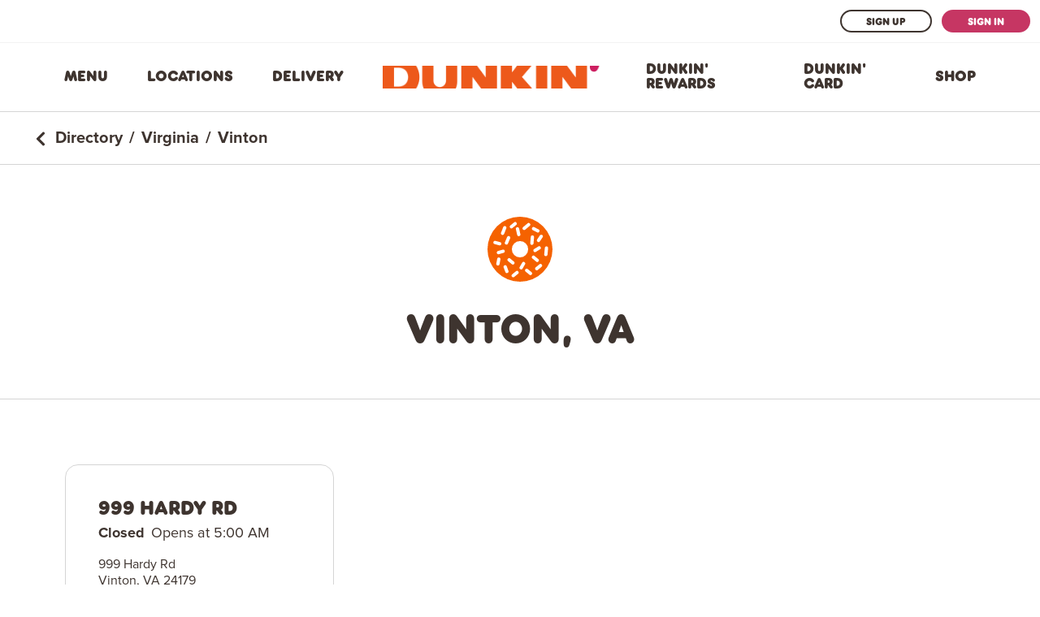

--- FILE ---
content_type: text/javascript; charset=utf-8
request_url: https://locations.dunkindonuts.com/assets/server/city.b1c15f25.js
body_size: 33
content:
import{d as o,M as i}from"../static/DirectoryCard-2d12d313.js";import{D as n}from"../static/directory-7dc4ff46.js";import{j as t}from"../static/yext-d6fa4757.js";import"../static/react-ae8e23ba.js";import"../static/yextSearch-145e9166.js";const u={stream:{$id:"directory-city",fields:["id","uid","meta","name","slug","c_meta","c_displayName","dm_directoryParents.slug","dm_directoryParents.name","dm_directoryChildren.slug","dm_directoryChildren.name","dm_directoryChildren.address","dm_directoryChildren.hours","dm_directoryChildren.c_comingSoon","dm_directoryChildren.c_firstDayOfSales","dm_directoryChildren.c_showStore","dm_directoryChildren.c_operationStatusCode"],filter:{savedFilterIds:["dm_defaultDirectory_address_city"]},localization:{locales:["en"],primary:!1}},alternateLanguageFields:["name","slug"]},y=r=>r.document.slug,_=r=>o(r),g=async r=>{const{dm_directoryParents:e,name:d}=r.document;return(e||[]).push({name:d,slug:""}),{...r,document:{...r.document,dm_directoryParents:e}}},f=r=>t(i,{data:r,children:t(n,{data:r})});export{u as config,f as default,_ as getHeadConfig,y as getPath,g as transformProps};
